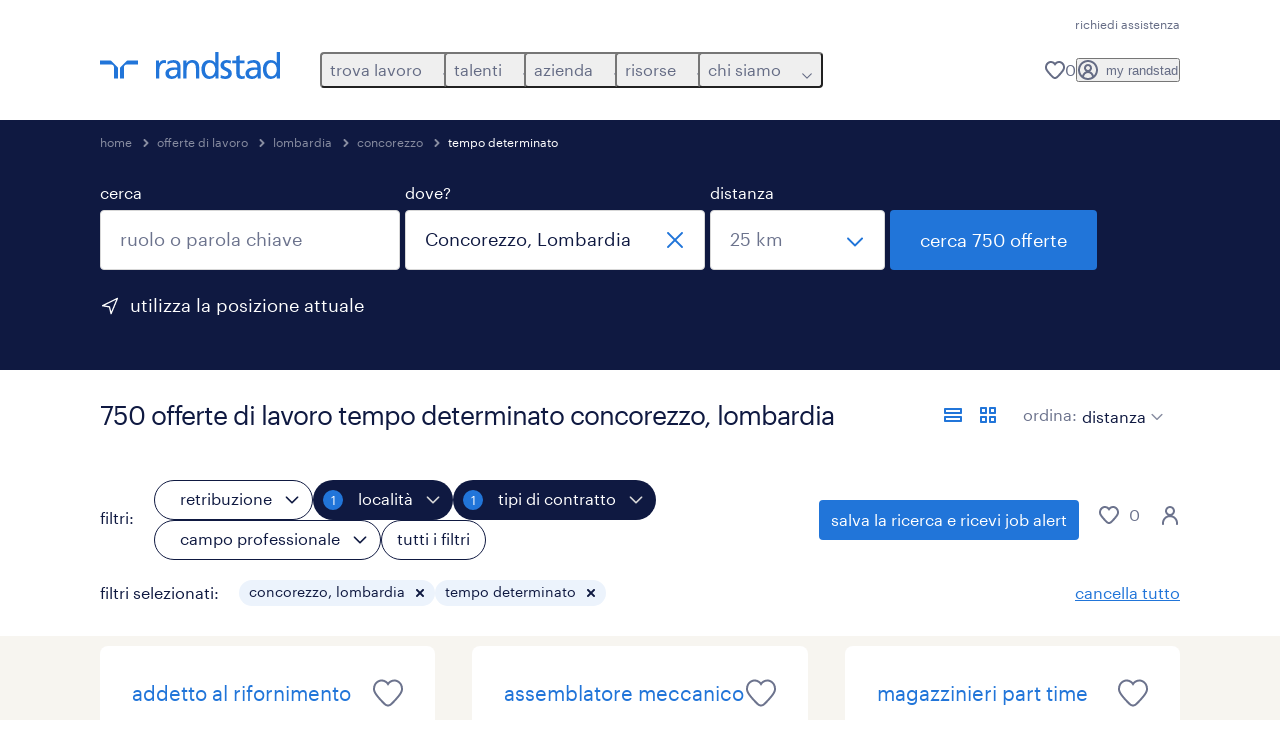

--- FILE ---
content_type: application/javascript; charset=UTF-8
request_url: https://www.randstad.it/jobs-app/_next/static/chunks/app/layout-9d5723e625e5db1a.js
body_size: 412
content:
(self.webpackChunk_N_E=self.webpackChunk_N_E||[]).push([[7177],{26425:()=>{},32324:(e,n,t)=>{Promise.resolve().then(t.bind(t,80704)),Promise.resolve().then(t.t.bind(t,30132,23)),Promise.resolve().then(t.t.bind(t,41402,23)),Promise.resolve().then(t.t.bind(t,43462,23)),Promise.resolve().then(t.t.bind(t,98581,23)),Promise.resolve().then(t.t.bind(t,26425,23)),Promise.resolve().then(t.t.bind(t,43815,23))},43462:()=>{},80704:(e,n,t)=>{"use strict";t.d(n,{default:()=>o});var r=t(90740),i=t(30926);let s=(0,i.createServerReference)("7fcdd8690483af16977cb6b7461360115e44342cd9",i.callServer,void 0,i.findSourceMapURL,"default");function o(){let e=200;return(0,r.useReportWebVitals)(n=>{if(!e){let n=window.performance.getEntries().find(e=>"navigation"===e.entryType);n&&"responseStatus"in n&&(e=n.responseStatus||0)}(null==n?void 0:n.name)==="TTFB"&&s({status:e,path:window.location.pathname,metricJson:JSON.stringify(n)})}),null}},98581:()=>{}},e=>{e.O(0,[1869,1574,5168,8419,4228,3848,8061,2807,1198,1159,2470,5355,23,701,6529,5593,4180,3976,4969,2074,8258,6856,898,7893,582,6511,9356,1334,8454,7358],()=>e(e.s=32324)),_N_E=e.O()}]);